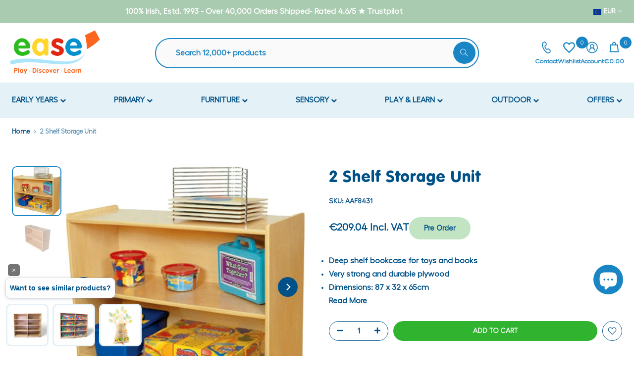

--- FILE ---
content_type: text/css
request_url: https://www.ease.ie/cdn/shop/t/84/assets/responsive.css?v=57417020761616450281716558636
body_size: 227
content:
#shopify-section-template--19727466037575__573a9b86-b5d2-4da7-adc5-ca63cd415939{display:none}@media (min-width: 768px){.text-md-start,.text-lg-start{text-align:left!important}.text-md-end,.text-lg-end{text-align:right!important}.cart-custom .vat-calc{position:sticky;top:200px}}@media (min-width: 1025px){.t4s-tabs-se .t4s-section-title.t4s-title{transform:translate(-520px,60px)}.ccol{padding:40px}.tags-sale.product{left:135px;z-index:999}}@media (min-width: 1230px){.t4s-container,.t4s-container-lg,.t4s-container-md,.t4s-container-sm,.t4s-container-xl{max-width:1345px!important}.ease-article{width:70%;margin:auto}}@media (max-width: 1024px) and (min-width:768px){.t4s-accordion-mb-true .t4s-tab-wrapper [data-t4s-tab-item]{display:flex}}@media (max-width: 1024px){.tags-sale.product{left:25px;z-index:999}.tablist2{justify-content:center}.cat-subhead{max-width:100%}.cart-custom{flex-direction:column}.qbtn{padding:14px 60px;margin-top:3px}.t4s-cartPage__footer{margin-top:20px!important;margin-bottom:0!important}.crow{padding:10px 0}h2.sec-heading,.t4s-section-title.t4s-title,h2{font-size:1.8em!important;padding-top:30px;padding-bottom:10px}.mob-search{display:block}.t4s-product-tabs-wrapper-template--18934342844743__main .t4s-container{padding:inherit!important}.blog-posts.mainblog{display:flex;flex-direction:column}.tabs__listing .tab-link{padding:10px;text-align:center;flex-basis:50%}.eaes-header,.top-header-nav,.ecom-icons div:nth-child(1),.ecom-icons div:nth-child(2),.ecom-icons div:nth-child(3){display:none}.t4s-count-box,.t4s-site-nav__icon .ssw-counter-fave-menu{right:auto}.row-main{grid-template-columns:1fr}.footer-widgets{grid-template-columns:1fr 1fr}.footer .widget:nth-child(2){padding-left:0}.footer .widget{padding:20px 0}.ftr-btm-rt,.row.ftr-btm{text-align:center}.ease-logo{display:flex;justify-content:center;flex-wrap:wrap;gap:20px}.ease-logo li{flex-basis:27%}.blog-row .col-12{margin:15px auto}}@media (max-width: 767px){.t4s-product .t4s-product-price{position:relative}nav.t4s-pr-breadcrumb{display:none}#read-description .t4s-tab-wrapper{max-width:100%!important}.qbtn{margin-top:3px;margin-left:0}.no-mobile{display:none}h2.sec-heading{line-height:1.1em!important}#shopify-section-template--19727466037575__72f716bb-5355-4370-a609-4baf0ef37bf2{display:none}#shopify-section-template--19727466037575__573a9b86-b5d2-4da7-adc5-ca63cd415939{display:block}.row-rt,.footer-widgets{grid-template-columns:1fr}.ftr-btm-rt{text-align:center}.tablist{justify-content:center}.banner-block h4{position:absolute;left:0;right:0;margin:auto;width:80%;text-align:center}.ecom-features-icons{display:none!important}.ecom-features-icons.ecom-slider{display:block!important}.ftr-btm-rt span{margin-left:0;display:block}.ease-logo li:first-child a img{margin-bottom:0}footer{background-image:url(/cdn/shop/files/footer-mobile-only.png?v=1685012260)!important;margin-top:35px;background-size:100% 100%;padding:0 0 20px}}
/*# sourceMappingURL=/cdn/shop/t/84/assets/responsive.css.map?v=57417020761616450281716558636 */


--- FILE ---
content_type: text/javascript; charset=utf-8
request_url: https://www.ease.ie/web-pixels@ae1676cfwd2530674p4253c800m34e853cb/web-pixel-2092335431@34ad157958823915625854214640f0bf/sandbox/worker.modern.js
body_size: -510
content:
importScripts('https://www.ease.ie/cdn/wpm/sae1676cfwd2530674p4253c800m34e853cbm.js');
globalThis.shopify = self.webPixelsManager.createShopifyExtend('2092335431', 'APP');
importScripts('/web-pixels/strict/app/web-pixel-2092335431@34ad157958823915625854214640f0bf.js');


--- FILE ---
content_type: text/javascript
request_url: https://www.ease.ie/cdn/shop/t/84/assets/js-ease.js?v=131827030571676778511732988515
body_size: -184
content:
let ptab1=document.getElementById("ptab1"),ptab2=document.getElementById("ptab2"),ptab3=document.getElementById("ptab3"),sld1=document.getElementById("slider-1"),sld2=document.getElementById("slider-2"),sld3=document.getElementById("slider-3");ptab1.addEventListener("click",function(){ptab1.classList.add("activetab"),ptab2.classList.remove("activetab"),ptab3.classList.remove("activetab"),sld1.classList.replace("d-hide","d-show"),sld2.classList.replace("d-show","d-hide"),sld3.classList.replace("d-show","d-hide")}),ptab2.addEventListener("click",function(){ptab2.classList.add("activetab"),ptab1.classList.remove("activetab"),ptab3.classList.remove("activetab"),sld2.classList.replace("d-hide","d-show"),sld1.classList.replace("d-show","d-hide"),sld3.classList.replace("d-show","d-hide")}),ptab3.addEventListener("click",function(){ptab3.classList.add("activetab"),ptab1.classList.remove("activetab"),ptab2.classList.remove("activetab"),sld3.classList.replace("d-hide","d-show"),sld1.classList.replace("d-show","d-hide"),sld2.classList.replace("d-show","d-hide")}),$(document).ready(function(){$(".hero-slider").slick({dots:!1,autoplay:!0,infinite:!0,speed:700,focusOnSelect:!0,pauseOnHover:!1,arrows:!1}),$("#ecom-slider").slick({slidesToShow:3,slidesToScroll:1,dots:!1,autoplay:!0,infinite:!0,speed:500,focusOnSelect:!0,pauseOnHover:!1,arrows:!1}),$(".tab-products1").slick({slidesToShow:4,slidesToScroll:1,dots:!1,autoplay:!0,infinite:!0,speed:700,focusOnSelect:!0,pauseOnHover:!1,arrows:!1,responsive:[{breakpoint:1024,settings:{slidesToShow:2,slidesToScroll:1,infinite:!0,dots:!1}},{breakpoint:600,settings:{slidesToShow:1,slidesToScroll:1}},{breakpoint:480,settings:{slidesToShow:1,slidesToScroll:1}}]}),$(".tab-products2").slick({slidesToShow:4,slidesToScroll:1,dots:!1,autoplay:!0,infinite:!0,speed:700,focusOnSelect:!0,pauseOnHover:!1,arrows:!1,responsive:[{breakpoint:1024,settings:{slidesToShow:2,slidesToScroll:1,infinite:!0,dots:!1}},{breakpoint:600,settings:{slidesToShow:1,slidesToScroll:1}},{breakpoint:480,settings:{slidesToShow:1,slidesToScroll:1}}]}),$(".tab-products3").slick({slidesToShow:4,slidesToScroll:1,dots:!1,autoplay:!0,infinite:!0,speed:700,focusOnSelect:!0,pauseOnHover:!1,arrows:!1,responsive:[{breakpoint:1024,settings:{slidesToShow:2,slidesToScroll:1,infinite:!0,dots:!1}},{breakpoint:600,settings:{slidesToShow:1,slidesToScroll:1}},{breakpoint:480,settings:{slidesToShow:1,slidesToScroll:1}}]})});let ipg=document.querySelector("quote-input-group");ipg[8].classList.add("onethree"),ipg[9].classList.add("onethree"),ipg[10].classList.add("onethreee");let quote_form=document.querySelector("quote-form"),t4s_table_res_df=document.querySelector("t4s-table-res-df");quote_form[0].classList.add("t4s-container"),t4s_table_res_df[0].classList.add("t4s-container");
//# sourceMappingURL=/cdn/shop/t/84/assets/js-ease.js.map?v=131827030571676778511732988515


--- FILE ---
content_type: application/javascript; charset=utf-8
request_url: https://searchanise-ef84.kxcdn.com/preload_data.1w5K1Z8g9n.js
body_size: 10566
content:
window.Searchanise.preloadedSuggestions=['tuff tray','tuff trays','sand and water play','tuff tray stand','water play','mud kitchen','floor mats','soft play','book storage','bean bags','small world','construction sets','outdoor chalkboard','water tray','play sand','storage unit','sand and water table','sensory room','wall panel','tuff tray accessories','dress up','large construction blocks','role play','climbing frame','foam blocks','bubble tube','water table','bean bag','sand tray','floor mat','bee bot','mud kitchens','round table','outdoor play','construction blocks','sand play','fine motor','wooden toys','mark making sequin','sand table','horseshoe table','dolls house','wall toy','wooden blocks','sofas and seating','messy play','ball pool','chalk boards','light table','room dividers','mini tuff tray','plastic chairs','toddler chair','white board','building blocks','play house','art storage','book shelf','outdoor kitchen','soft seating','tables and chairs','small world people','wall mirrors','book case','doll house','balance bikes','coat hooks','art easel','table and chairs','adjustable table','tuff tray mat','baby dolls','dark den','soft furnishings','chalk board','sensory balls','outdoor chalk','bones and wheels','construction bricks','sand pit','storage box','light panel','room partitions','modelling sand','tuff tray cover','paint brushes','magnetic whiteboard','toddler table','outdoor storage','role play units','shelf unit','tea set','changing unit','activity table','height adjustable table','giant polydron','mark making','play kitchen','exit aksent','book shelves','poster paint','wobble stool','sand and water tray','bee bots','bikes and trikes','outdoor mirror','play food','notice boards','library storage','wall panels','farm animals','light box','fine motor skill','climbing frames','play mat','swings and slides','floor rugs','outdoor toys','outdoor table','foam mats','teacher chair','fine motor skills','wall toys','fidget toys','sensory toys','sand and water','changing table','drying rack','arts and crafts','soft seat','play table','wooden chair','magnetic letters','outdoor blocks','stackable beds','play dough','multi sensory','ball pit','sand box','jigsaw puzzles','tray storage unit','sensory wall','musical instruments','magnetic construction','tuff table','toddler table and chairs','kitchen accessories','tray unit','construction set','sensory den','sensory table','active world','turf tray','early years puzzles','floor carpet','outdoor music','storage trolley','storage trays','tuff tray and stand','dandelion readers','wooden chairs','art drying rack','outdoor mat','outdoor mats','sand toys','display boards','peg boards','play mats','room divider','loose parts','outdoor sensory','high chair','gym mat','see saw','building and construction','outdoor slides','sensory blocks','water beads','changing mat','black board','square table','coat hanger','weighted blanket','plum products','kite classroom chair','library unit','balance bike','plastic table','small world figures','ben hur','storage boxes','coat rack','play corner','small table','outdoor seating','tts products','baby toys','foam bricks','cloakroom storage','play pen','sensory lights','tray storage','teacher desk','book display','train set','kinetic sand','wipe clean cushions','play kitchens','sand timers','wooden puzzles','playground balls','straws construction','toddler chairs','light up','adult chair','outdoor games','bones and wheels construction set','foam mat','outdoor blackboard','shallow tray','storage baskets','storage shelves','bubble tubes','donut cushions','farm set','play den','picnic bench','pretend play','picnic table','sensory garden','carpet rug','plastic tray','bee bot mats','plastic tables','rectangular table','art and craft','outdoor easel','balance beam','multi cultural','furniture set','water trays','sand timer','room scene','baby room','swing set','work station','outdoor construction','kitchen set','horse shoe table','steel chair','sand trays','sensory corner','learning resources','soft sofa','cosy corner','sensory tent','fire station','board games','soft mat','outdoor mirrors','white boards','mud kitchen accessories','outdoor classroom','high chairs','water toys','chalk markers','round tables','m cabinet','sleep mat','large blocks','table top','plastic container','tool set','water channelling','construction toys','hula hoops','soft balls','outdoor chalkboards','play tent','library furniture','play shop','pop it','bubble wall','preschool chairs','ride on','book rack','peg board','floor cushion','notice board','teachers desk','dress up rail','sensory wall panels','wall board','outdoor water play','infinity mirror','office furniture','balance board','building bricks','wooden house','sensory play','ear defenders','wooden food','low table','stepping stones','gross motor','multi cultural dolls','active world tray','natural materials','teachers desks','fibre optic','primary school chairs','trike outdoor','blue bot','tool bench','home corner','mobilo set','role play stand','outdoor mark making','sensory board','shelving units','flexi set','turf trays','shallow trays','outdoor playhouse','outdoor chalk board','art trolley','tough tray','wooden table','climbing dome','storage container','sleep mats','skipping ropes','steel tables','baby chairs','construction table','adjustable tables','dress up costumes','wall shelving','outdoor furniture','large construction','outdoor scooters','floor tiles','colour changing light panel','floor rug','lockable storage','kite chair','water wall','corner unit','sensory ball','corner mat','storage tray','construction straws','soft play mat','reading seating','plastic tables and chairs','mini tuff tray stand','sensory tiles','mini tuff','play panels','outdoor play house','storage cabinet','number line','car mat','dark den accessories','paint brush','light panels','music wall','mini trampoline','therapy ball','single table','pin board','adult chairs','wall mirror','wobble board','paint pots','bed sheets','basketball stand','soft play set','outdoor slide','deep tray','feeding chair','mobile storage','play houses','bee bot mat','gym mats','wobbler chair','light table accessories','classroom furniture','tuff stand','preschool tables','tuff tray with stand','display board','stackable bed sheets','folding table','classroom chair','sensory panels','clear tray','table top activities','obstacle course','creall modelling sand','school table and chairs','active world tuff tray & adjustable stand','foam building blocks','mobile whiteboard','nappy changing unit','placement carpet','circular table','coat hangers','swing frame','indoor climbing frame','water accessories','blue table','toy storage','play table with storage','shelving unit','table cover','magnifying glass','blue bots','nappy bin','sensory light','counting and sorting set','pop up','car garage','beebot mats','school chairs','baby doll','painting aprons','book stand','cot mattress','outdoor sand tray','plastic chair','early years','washing machine','water aprons','bean ball','reception desk','toddler kitchen','giant outdoor','wall mounted','outdoor bikes','swivel chair','teachers chair','floor cushions','double sided storage','outdoor equipment','under the sea','sand tables','kitchen units','role play unit','baby chair','coat hook','sand accessories','activity tray','climbing wall','small world play','sensory tents','play pod','soft play area','school tables','water channels','sensory tray','flexi m','rectangle table','tuff tray mats','foam set','soft mats','play tunnel','magnetic polydron','paper roll','tuff tray stand and cover','dressing up','space hopper','dinosaur set','paint sticks','outdoor bricks','art table','plum play','tree house','area dividers','soft blocks','work bench','water droppers','storage containers','baby climbing frame','all products','rainbow mat','dolls clothes','story sacks','water play accessories','wooden kitchen','classroom chairs','creall paint','baby cots','soft area','stackable bed','test tubes','adjustable horseshoe table','storage set','wall storage','water tables','wellie rack','sensory swing','active world tuff tray','sensory tubes','activity board','sensory outdoor','multicultural dolls','open ended','school chair','table and chair','colour sorting','reading area','tuff trays stands','outdoor balance','yellow table','shoe storage','steel table','height adjustable tables','busy boards','mini tuff tray and stand','tuf tray','play tables','display unit','glue sticks','doctor set','play doh','toddler toys','tuft tray','wooden puzzle','wooden outdoor','toy cars','sleeping mats','polyethylene table','flexi s','circle table','outdoor sand','activity wall','water channel','gardening tools','wobbler chairs','office chair','wooden jigsaws','outdoor wall','outdoor chalk boards','green table','wooden blocks natural','s cabinet','sand and water play tables','pretend food','dressing table','busy board','sea animals','after school','classroom rugs','whizzy dizzy','place value','outdoor sand pit','horse shoe','weighing scales','sensory mat','tuff tray stands','caterpillar wall panel','corner sofa','pirate ship','chew toys','shape sorting','classroom bins','sand water table','parachute play','gears super set','horseshoe tables','toddler wooden chair','chair leg','modelling clay','adjustable chairs','chalk pens','outdoor musical instruments','playground barriers','wooden toy','dress up unit','outdoor cushions','classroom tables','art rack','pin boards','red chairs','light up table','outdoor seat','painting easel','sand set','book storage unit','baby changing','office table','sensory mats','outdoor activity wall panel','fold up','ride on\'s','wheel barrow','toy food','outdoor building blocks','beanbags primary','mini beasts','flash cards','safety scissors','sand and water tables','plastic storage boxes','outdoor climbing','active world stand','magnetic tiles','classroom storage','marble run','sensory pod','water and sand table','outdoor tables','kite chairs','fibre optics','wooden car','plastic trays','colouring pencils','table tops','nest swing','bubble tube bracket','jolly phonics','children of the world','steel chairs','role play kitchen','physical development','swing seat','baby mat','wall activity','threading beads','water and sand tray','monkey bars','dolls house furniture','wooden tables','flower table','toy kitchen','market stall','wobbler table','gratnells trays','mini tuff trays','pe storage','tray stand','visual timer','small world animals','therapy putty','outdoor storage unit','staffroom furniture','stacking cubes','potion bottles','natural play','outdoor blackboards','outdoor seesaw','cash register','room set','outdoor bench','outdoor chairs','hollow blocks','room scenes','circle time','stick bricks','water tray stand','light panel accessories','giant connect 4','liquid floor tiles','large polydron','single desk','red table','dandelion readers 1','filing cabinet','mats floor mats','sensory boards','outdoor house','mark making daisies','pots and pans','magnifying glasses','colour changing','sensory mirror','donut cushion','anatomically correct dolls','magnet tiles','doll accessories','school desks','digger and tractors','adjustable chair','soft toys','puppet theatre','book container','phonics books','wobble stools','emotions rug','soft furniture','sand water','hand puppet','rainbow blocks','spinning chair','bubble mirror','discovery woodland treehouse','writing board','messy play table','doll clothes','unit blocks','art unit','teacher table','sensory bin','corner shelf','peanut ball','wooden sand pit','wobble chair','3d shapes','outdoor gym','outdoor climbing frames','gratnell tray','wall art','beebot mat','exercise ball','sand and water trays','yellow chairs','fidget toy set','wobble cushion','wooden tray','shelves with castors','dolls buggy','green chairs','play dough tools','double sided storage unit','table and chair sets','placement mats','animal set','plastic storage','12 tray storage unit','play partitions','doll house accessories','soft ball','drying racks','horseshoe table and chairs','active world mat','nappy changing','black out tent','deep tray unit','toddler outdoor','roll play','carpets rugs','music set','play frame','desk storage','water and sand','boat set','projector light','play tray','storage table','outdoor art','evacuation cot','water mat','body sock','plum discovery','soft play mats','deep trays','stem toys','tea sets','large construction sets','hexagonal table','sensory tables','wooden heuristic','creall modelling','art easels','family figures','water proof','foam floor','toddler beds','ironing board','mud table','rolling pin','role play food','straw construction','table and chairs set','the farm','26cm chair','wall activity panel','rest area','baby table','arm chair','sensory kit','fibre optic lamp','primary school tables','baby changing unit','tactile discs','rectangle tables','basketball hoop','classroom table','car mats','value range','reading books','sale products','paint easel','bag storage','large outdoor blocks','winther bike','wooden play','large mat','next generation chair','magnetic blocks','toddler tables','foam balls','small round table','a frame','manipulative play','black out','copenhagen classroom chair','pear bean bag','pom poms','classroom mats','classroom set','circle mat','foldable tables','placement mat','wooden seesaw','magnetic white board','science set','under desk storage','play panel','bristle blocks','tables all','water can','outdoor sensory wall','baby storage','floor bed','magnetic board','book display and storage unit','cabinet storage','water feature','wooden sandpit','folding tables','white table','storage with trays','adjustable stand','giant mark making chalkboard daisy','sensory sand','flexi storage','large building blocks','rainbow rug','big book','all about me','blue chairs','foam blocks outdoor','steel table and chairs','foldable mat','spinning top','shallow tray unit','school table','jumbo tweezer','weighted lap','sand tools','foam block','hideaway house','teachers tables','outdoor climbing frame','activity panel','dressing up unit','storage press','wooden games','outdoor wall panels','lunchbox trolley','story cushions','out door toys','alphabet mat','world map','large foam blocks','walking rope','sensory floor','life cycle','small tuff tray','white storage units','coloured card','sand water tray','move and sit','child apron','flexi cabinet','rug mat','soft cushions','gym ball','melissa and doug','outdoor accessories','quadro play','exploration table','peg puzzle','quadro library units','table with storage','coat storage','play gym','cubby storage','child safety','book shelf unit','coat stand','quadro set','low storage','exploration circle','storage drawers','toddler bed','tool kit','den building','water run','foam seating','play centre','outdoor den','fish tank','therapy cabin','doll houses','baby furniture','trundle wheel','pva glue','tuff mat','table top toys','pencil grips','box storage','autism learning','dolls pram','soft corner','mirror blocks','foam ball','gym set','hula hoop','paper storage','balance top','wooden small world','tub chair','adjustable round table','unit block set','train table','turf table','modular seating','giant blocks','vibrating cushion','role play puppets','early years chairs','soft chair','whiteboard markers','outdoor tuff trays','story books','motor skills','snake seating','mini top','storage units with shelves','round cushions','mirrors outdoor','storage cupboard','sorting tray','watering can','office desk','alphabet rug','boomwhacker tree','outdoor trays','number mat','tuff tables','tuff tray paper','black boards','chairs and tables','linking cubes','wooden block','play pens','adjustable height table','feeding chairs','flip chart','pop up sensory space black','early years furniture play table','reading corner','kitchen play','storage with castors','wipe clean mats','little people','table legs','outdoor water table','click bricks','book box','grass mat','paint drying rack','outdoor water','outdoor vehicles','classroom carpets','bucket and spade','childrens beanbags','outdoor swings','nursery chair','rocking chair','outdoor construction sets','lockable cabinet','coat hangers with 5 hooks','wall rack','donut seating','train dividers','flower chalk boards','music instruments','pop up tent','basket storage','folding sofa','plastic slide','emotions cushions','double sided','light tray','mobilo construction','table 46cm','play scenes','sensory room floor','outdoor signs','pre writing','office chairs','large storage','sensory chair','kit for kids','pencil grip','plastic storage tray','daisy chalkboard','a4 card','wooden frame','tuff tray stand green','pre school tables','bean bags outdoor','chalk marker','sensory floor tiles','basket ball','wicker baskets','metal table','8 tray unit','square mat','flexi table','circle mats','cleaning set','balance beams','corner mattress','ball storage','diversity dolls','paint trays','sensory integration therapy cabin','tough trays','as workstation','red chair','motion stool','wooden construction blocks','food set','wicker storage baskets','outdoor wooden','pedal trikes','small world toys','paint tray','foam building bricks','active world tuff tray mats','tuff tray grass','kitchen toys','pattern blocks','blue mat','light tube','sand and water accessories','play area','changing tables','white tables','dolls accessories','low units','skipping rope','group table','school desk','furniture sets','vinyl floor mats','flexi unit','sandpit cover','kite classroom chairs','cultural diversity','get a grip','sensory room lights','sand pits','adult seating','shape sorter','water play toys','outdoor houses','play soft','nuts and bolts','egg chair','modelling tools','outdoor boards','dandelion readers level 1','block set','bikes and scooter','easi speak','outdoor table and chairs','mobile cloakroom','doll house furniture','sea creatures','yellow tables','outdoor activity','playground ball','wall activities','units with castors','pre school','translucent blocks','copenhagen classroom table','junior trampoline','tuff tray mini','miniland doll','teacher chairs','emotions learning','outdoor clothing','writing table','water stand','round adjustable table','mats and rugs','creative play','flexible seating','afterschool tables','deep tray storage','book corner','world tray','stacking toys','chalk markers/pens','beech chair','duo ride bracket','nappy storage','rabo bikes','for 2 year old','chairs toddler chair','play unit','crocodile wall panel','wicker basket','play kitchen set','dress up trolley','stackable tables','corner mats','physical play','farm animal counters','weighted toys','metal chairs','toddler room','bean bags pe','play do','first aid','special offers','wiggle seat','cosy area','small cars','learning tower','bubble lamp','outdoor dividers','soft foam','role play foam house bricks 25','library seating','a4 paper','storage basket','ball pools','writing slope','river stones','outdoor paint easel','office storage','road mat','changing units','semi circle','pe trolley','play car','large bricks','musical instrument','sports day','trucks and cars','treasure basket','kids chair','wooden box','phonic readers','arts and craft','penguin stones','sensory pods','clear trays','glow in the dark','toddlers toys','outdoor partitions','outdoor mark making chalkboards','safe space','gutter stand','movable storage','cushion seating','muro by tts','toy kitchens','body roller','c table','water stands','individual table','sleeping bags','cement mixer','lacing blocks','lego bricks','fairy house','vinyl mat','sand play set','wax crayons','doctors case','box set','sensory corner kit','low chair','wooden castle','floor spots','changing table unit','crepe paper','natural wood','kinder gym','wall boards','whiteboards magnetic','kitchen outdoor','wellington boot storage','sensory panel','school desks with storage','plastic containers','wall stickers','liquid tiles','recordable cards','carpets rug','toddler storage','play set','toddler swing','squidgy sparkle','outdoor rain','flexi units','stress ball','white card','sensory cushion','outdoor sto','winther circleline','nest swings','art and craft storage','mini tuff tray cover','silencing screen','outdoor numbers','light tables','solar system','sugar paper','flexi m cabinet','wooden animals','xlarge construction building blocks','pegs and pegboards','balancing and coordination','mermaid sequin','outdoor sand and water tray','chalk pen','sit frames','outdoor benches','jumbo guttering','waterproof set','hanging equipment','bag of sand','unit with doors','fire engine','play tunnels','afterschool outdoors','chair with tray','puzzle storage','buckets and shovels','small construction sets','chewy toys','sensory trays','adjustable horseshoe','plastic active world tray','change table','wooden storage','plastic balls for ball pool','arts and crafts table','outdoor kitchen accessories','free gift','cabinet for school','wooden dolls','high cabinet','art shelf','a3 paper','shopping trolley','talking tubes','aprons for children','pe mats','round mat','people who help us','wheels and bones','jumbo chalk','classroom partitions','3 shelf unit','next generation','den making','wobble chairs','shape puzzle','exercise mat','wall outdoor','colourful kitchen','bee-bot mat','fish tubes','water funnels','texture tiles','water play set','door guard','wooden sensory blocks','sequin boards','budget bubble tube','low beds','computer desk','outdoor gym set','activity wall panel','sensory dens','wedge cushion','black and white','outdoor cover','chair plastic','storage unit with containers','toy storage units','indoor slide','school storage','kindergarten scissors','glue stick','trapezoidal table','kids table','outdoor wear','clear storage','nappy changing mat','construction block','storage shelf','jungle animals','forest pirate galleon','red bricks','maths set','colour chair','black friday','room partition','therapy balls','jelly fish tank','cabinet with doors','chair band','browser unit','paint easels','play foam','counting and sorting','baby sensory wall','preschool table','sand box with cover','hand tools','steps ladder','wall decor','ease wooden chair beech 43cm x 2','artificial grass','balance set','wooden furniture','flexi bookcase','teachers chairs','poster paper','2d shapes','kitchen sink','indoor swing','garden tools','pack away','special education','baby walker','lockable storage press','unit with castors','plastic channelling guttering','steel rectangular table','hammock swing','mini tray','classroom rug','adjustable rectangle polyethylene table','padded wall','paint pot','table covers','play corners','communication board','tray storage unit clear','green chair','play dough accessories','playground resources','water slide','stacking cups','maths games','large bubble tube','book pack','age 5 outdoor','lava lamp','kitchen furniture','fine motor tools','rectangular leg 53cm','toddler chairs with','storage art','wall mounted art drying rack','work stations','test tube','cuddle ball','giant construction','tick it','dry wipe','outdoor easels','out door','world people','low chairs','indoor climbing','tray legs','den accessories','snakes and ladders','hard bodied dolls','blue chair','storage units with trays','active tray','yoga mat','half moon table','monarch tray','kids chairs','tool box','wall sensory','balance boards','stackable chairs','postura chairs','chair with','sensory equipment','wow world people figure set','fidget kit','table tennis','dolls cot','gym ring','bag of','construction blocks set','teacher stool','disco ball','baby dens','wooden garage','kitchen utensils','light box accessories','soft play chair','kite classroom','tricycle large','wooden table and chairs for','channelling guttering','jumbo animals','vinyl soft play mattress','football goal','steel round table','tee pee','locker unit','stack chair','light projector','storage on wheels','wooden tea set','make do','sports equipment early years','single student table','tote storage','builders set','house cabinet','sandpit sand','book display unit','tuff mats','big sofa','plum discovery®','bath toys','wooden tower','play tower','road safety','sand and water play with lid','round steel table','class kits','table play','outdoor chimes','circular tables','tray units','magnets shapes','bead maze','construction mat','wooden dolls house','classroom storage cabinet','ring toss','ball net','blackboard outdoor','cosy corners','early years outdoor','tub chairs','sensory space','up blocks','40cm chairs','6 storage unit','wooden balance','wall mat','privacy screens','climbing frame outdoor','large changing table','outdoor panels','interactive wall','room scenes range','stackable sheets','flexi set 52','construction storage','teachers table','sand & water table','paint aprons','hedgehog ball','hand wash','paint stick','classroom desk','box with lid','tray cover','rainbow carpet','safety mat','foam island','sensory toy','sand toy','wooden shelves','heavy duty','infinity mirrors','corner carpet','balance ball','post box','tray mat','clear storage tray','the i meaning','out seating','spark and','coloured tile','role play house','out construction','ball pool balls','activity card','fitted sheet','fidget mat','special needs','outdoor tray','cot sheet','outdoor engage','tuff stands','stem set','ball chair','play dens','liquid timer','outdoor me','wooden farm','sorting dinosaur','black card','wooden play house','trampoline and handle','telephone talk','paint rack','kitchen table','lacing beads','sensory shapes','cork board','trapezium tables','water outdoor','large construction building blocks','tactile shapes','preschool outdoor furniture','stackable chair','acrylic paint','lollipop sticks','hair dressing','dress up storage','large mirror','light board','wooden sand table','octoplay fun pack','hairdressers etc','pipe connectors','science play','gears set','den frame','kitchen food','outdoor class','messy play outdoors','sea saw','foam house bricks','role play shop','floor chair','giant pegs','tuff tra','tactile letters','wobble seat','elephant bean bag','wall play','tennis rackets','black den','table storage','forest seesaw','soft floor','sensory frames','forest water run','planter table','table for toddlers','sand water play','table 40cm','book unit','rest mats','tissue paper','outdoor board','for budget bubble tube','sand tray stand','sensory box','cloak room','sensory integration','toddle wood table','birch plywood','staffroom table','wash me','wooden figures','ball run','sensory tube','floor tile','maths pe','dumi postura chair','art desk','farm animal','large sand timers','primary tables','plywood storage','building tools','foam construction blocks','play sand or','steel pan','wall light','rolling pins','wooden building tools','dolls high chair','pippette eyedroppers','washable mat','outdoor frame','standing table','wooden car garage','kite childs folding trampoline with safety bar','ten frame','connect four','sand and water tables outdoors','wire rack','mid kitchen','mobile book storage','outdoor cushion','magnetic toys','colour mat','rubber mats','library units','threading boards','food plates','light sensory','coat rack on wheels','magnet set','polar animals','plywood chairs','oft play','outdoor mark making set of 3','out tables','traffic lights','hard bodied','tricky words','bee bot accessories','ball games','fraction board','post office','table trays','activity cards','balance scales','class set','small mirrors','storage cabinets','table adjustable','tts chalkboards','wooden stand','mini pear beanbags','storage tray unit','kitchen area','swing and slide','a2 light panel','mini land','buckets and','net swing','wooden lacing beads','baby feeding','metal chair','storage furniture','outdoor stepping and balancing','baby & toddler','rainbow wall','sweeping brushes','26cm toddler chair','secondary school','water spinners','toy box','outdoor play panels','fire truck','stacking blocks','under table','square tables','sit up','giant activity tray','translucent colour','sand mould','soft seating mat','outdoor play equipment','tray lid','wall faces','desk chair','staff chair','outdoor shop','swivel seat','round toy','play units','stacking rings','play group','tuff cover','jumbo sand','corner chair','polydron magnetic','steering wheel','manipulative wall panels','big books','soft chairs','mirror outdoor','cots and mattress','classroom sets','large rug','mini tuff tray stand and cover','vertical book rack','coordination skills','shallow containers','table with rim','educational toys','turf tray accessories','wall f','table 46 cm','maple table','outdoor mud kitchen','double sided unit','construction piece','classic beech','decodable readers','steel chair red','play therapy','under desk','wooden panels','open shelf','out door games','classroom dividers','beebot classroom','sensory water','pull up bar','emotions mat','beech table','dandelion extended readers','bed sheet','magnet boards','pop up den','farm house','wicker storage','arctic animals','art drying','jigsaw storage','wooden construction','interlocking cubes','shop front','wooden cars','corner rug','tuff tray set','paint droppers','and wheels construction set','sofa with armrests','art aprons','sorting bowls','storage bags','potion bottle','u shaped table','valencia table','giant connect','simple dimple','ot cushion','coat rail','hide and seek','kids adjustable table and 6 chairs','bookcase with wheels','curved shelves','chalkboard outdoor','tuff try','wipe clean','build and balance','soft seats','wall game','1 year old','flower tables','seat cushions','the sheep','outdoor weaving','yellow chair','water tray lid','table with edge','43cm chairs','complete sensory corner kit','baby chair and table','pre school chairs','water and sand play','small world table','geo pegs','gears large gears construction set gears set 330 pieces','cover for exploration table','reading den','spinning toys','mega blocks','12 seater table','school toys','montessori toys','finger puppets','weight balance','foam letters','plastic furniture','role play furniture','dome climbing frame','stackable cot','body wheel','mark making mirror','sea corner','wooden rainbow','chairs toddler','wooden round tables','colour panel','storage with shelves','small trays','tray accessories','toddler play den','weather chart','sofa with','hundred square','plastic blocks','polydron xl','outdoor wooden blocks','shop food','activity mat','sand lid','tp swing','large construction set','copenhagen classroom','wellie stand','toddler play table','tug of war rope','colour blocks','water sensory table','bee bot and','car outdoor','outdoor instruments','paint racks','tap tap','lacing sets','tangle fidget','rest mat','magnetic letter','doll cot','phonics readers','mermaid sequin motor skills frames','38cm chair','hair set','weighted ball','outside table','afterschool seating','outdoor picnic table','water play mat','storage cloakroom','legs for tables','table and 2 chairs','sensory stones','31cm chair','doll furniture','outdoor bike','large tray','outdoor products','plastic box','sensory mirrors','corner seat','miniland clothes','occupational therapy','round floor mat','shelving unit compartments','construction tools','9 tray storage','light b','sensory carpet','storage with containers','arts and crafts storage','gymnastic mat','as desk','sand tray with lid','yellow door','doctors set','baby fee','outdoor fence','outdoor playground','kitchen equipment','storage bag','carpet mat','outdoor kitchens','hanging seat','filing cabinets','sand and water play accessories','outdoor swing','folding mat','letter stones','play house outdoor','round preschool table','play cube','tts fine motor','side tables','b items','table 12 months','tall storage','soft floor mats','play garage','boy doll','move and sit cushions','sensory baby','fairy tale','colour markers','face paint','tree stumps','green tables','mark making boards','phonic books','poly chair','tuft trays','tennis balls','pop its','tuff tray lid','storage bench','water box','the dark den','car set','pvc floor mats','panel made','mat trolley','outdoor role play','school bag storage','art craft storage','fruit and veg','art press','sand and water play table','base ten','forest cabin','balance footbridge','76cm tables','mini boats','hard bodied multicultural dolls','play balls','steel frame chairs and tables','red tables','giant engage','educational toys for','safety gates','jumbo mags construction','creative crates','storage trolleys','classroom mat','play foam mat','best selling','dolls bed','preschool furniture','magnetic numbers','turtle bus','stand for tuff tray','magnolia table','story cushion','active world mats','library shelf','knex construction','round cushion','outdoor construction blocks','writing boards','green browser unit','ball drop','water channeling','mobilo group pack','car rug','sand and water outdoor','wooden train','construction role play','deluxe mud kitchen','wiggly eyes','baby corner','wooden trays','road signs','penguins 16pcs','alphabet carpet','outdoor play mats','folding chairs','large wedge','a3 light panel','chairs pre school','table steel-framed','large storage unit','tough tables','low rest','120cm table','outdoor whiteboard','pe storage trolley','wall display','discovery woodland','construction bench','construction vehicles','curved unit','pipe cleaners','play rug','mirror trees','breeze blocks','wall decorations','corner mirror','block people','jumbo bean bag','height adjustable','water tubes','large tuff tray','10 minute timer','wooden boat','sensory corners','stepping stone','fibre optic tails','sensory balance','sensory sea','modelling sand 5 kg','arts and craft accessories','sensory touch','pull up','dolls houses','deep pressure','go kart','paddling pool','pvc mat','20cm chairs','paint by','safety mats','bubble chair','storage with doors','toddler chairs and tables','decimal counters','cozy corner','out door panel','sensory table light','number 21 the','baby unit','of rope','sensory wood','lockable furniture','natural toys','art craft','activity panels','construction site','play scene units','wire beads table','padded corner','art units','stress balls','for chair legs','foam sofa','sensory pop up tent','transport mat','blu bot','messy tray','beech finish','large games','jelly fish','wooden bench','large construction set straws construction','blue tables','green mat','climb and slide','tractor and trailer','sound games','autism desk','tables classroom','active world trays','play uses','number blocks','outdoor bin','outdoor fencing','polydron giant','spinning seat','floor seating','soft table','outdoor fort','change mat','birch adjusted table','foam playground','little brian paint sticks','giant outdoor polydron','round table and chairs','special offer','wow occupation figure','table divider','books for','tray red','dark den accessories kit','white storage','sand outdoor','student desk','corner units','coat trolley','grass mat small world','play corner with','postura chair','messy mat','giant bubble tube','tree mirror','cushion trolley','sof seating','moon dogs','digraphs tiles','messy table','potting bench','wooden shop','corner soft'];

--- FILE ---
content_type: application/javascript; charset=utf-8
request_url: https://searchanise-ef84.kxcdn.com/templates.1w5K1Z8g9n.js
body_size: 1341
content:
Searchanise=window.Searchanise||{};Searchanise.templates={Platform:'shopify',StoreName:'EASE',AutocompleteLayout:'multicolumn_new',AutocompleteStyle:'ITEMS_MULTICOLUMN_LIGHT_NEW',AutocompleteDescriptionStrings:4,AutocompleteSuggestionCount:3,AutocompletePagesCount:2,AutocompleteItemCount:12,AutocompleteShowProductCode:'N',AutocompleteShowMoreLink:'Y',AutocompleteIsMulticolumn:'Y',AutocompleteEmptyFieldHTML:'Start typing for instant search results',AutocompleteTemplate:'<div class="snize-ac-results-content"><div class="snize-results-html" style="cursor:auto;" id="snize-ac-results-html-container"></div><div class="snize-ac-results-columns"><div class="snize-ac-results-column"><ul class="snize-ac-results-list" id="snize-ac-items-container-1"></ul><ul class="snize-ac-results-list" id="snize-ac-items-container-2"></ul><ul class="snize-ac-results-list" id="snize-ac-items-container-3"></ul><ul class="snize-ac-results-list snize-view-all-container"></ul></div><div class="snize-ac-results-column"><ul class="snize-ac-results-multicolumn-list" id="snize-ac-items-container-4"></ul></div></div></div>',AutocompleteMobileTemplate:'<div class="snize-ac-results-content"><div class="snize-mobile-top-panel"><div class="snize-close-button"><button type="button" class="snize-close-button-arrow"></button></div><form action="#" style="margin: 0px"><div class="snize-search"><input id="snize-mobile-search-input" autocomplete="off" class="snize-input-style snize-mobile-input-style"></div><div class="snize-clear-button-container"><button type="button" class="snize-clear-button" style="visibility: hidden"></button></div></form></div><ul class="snize-ac-results-list" id="snize-ac-items-container-1"></ul><ul class="snize-ac-results-list" id="snize-ac-items-container-2"></ul><ul class="snize-ac-results-list" id="snize-ac-items-container-3"></ul><ul id="snize-ac-items-container-4"></ul><div class="snize-results-html" style="cursor:auto;" id="snize-ac-results-html-container"></div><div class="snize-close-area" id="snize-ac-close-area"></div></div>',AutocompleteItem:'<li class="snize-product ${product_classes}" data-original-product-id="${original_product_id}" id="snize-ac-product-${product_id}"><a href="${autocomplete_link}" class="snize-item" draggable="false"><div class="snize-thumbnail"><img src="${image_link}" class="snize-item-image ${additional_image_classes}" alt="${autocomplete_image_alt}"></div><span class="snize-title">${title}</span><span class="snize-description">${description}</span>${autocomplete_product_code_html}${autocomplete_product_attribute_html}${autocomplete_prices_html}${reviews_html}<div class="snize-labels-wrapper">${autocomplete_in_stock_status_html}${autocomplete_product_discount_label}${autocomplete_product_tag_label}${autocomplete_product_custom_label}</div></a></li>',AutocompleteMobileItem:'<li class="snize-product ${product_classes}" data-original-product-id="${original_product_id}" id="snize-ac-product-${product_id}"><a href="${autocomplete_link}" class="snize-item"><div class="snize-thumbnail"><img src="${image_link}" class="snize-item-image ${additional_image_classes}" alt="${autocomplete_image_alt}"></div><div class="snize-product-info"><span class="snize-title">${title}</span><span class="snize-description">${description}</span>${autocomplete_product_code_html}${autocomplete_product_attribute_html}<div class="snize-ac-prices-container">${autocomplete_prices_html}</div><div class="snize-labels-wrapper">${autocomplete_in_stock_status_html}${autocomplete_product_discount_label}${autocomplete_product_tag_label}${autocomplete_product_custom_label}</div>${reviews_html}</div></a></li>',AutocompleteResultsHTML:'',AutocompleteNoResultsHTML:'Sorry, nothing found for [search_string].Try some of our bestsellers →.',LabelAutocompleteSku:'SKU',ResultsShow:'Y',ResultsEnableInfiniteScrolling:'infinite',SmartNavigationOverrideSeo:'Y',ShowBestsellingSorting:'Y',ShowDiscountSorting:'Y',LabelResultsSku:'SKU',RecommendationShowActionButton:'N',CategorySortingRule:"searchanise",ShopifyCurrency:'EUR',ShopifyMarketsSupport:'Y',ShopifyLocales:{"en":{"locale":"en","name":"English","primary":true,"published":true}},Redirects:{"https:\/\/www.ease.ie\/products\/large-construction-set-gears-set-330-pieces":["gears"]},PriceFormatSymbol:'€',PriceFormatBefore:'€',ColorsCSS:'.snize-ac-results .snize-label { color: #AAF8121; }.snize-ac-results .snize-suggestion { color: #9D9D9D; }.snize-ac-results .snize-category a { color: #9D9D9D; }.snize-ac-results .snize-page a { color: #9D9D9D; }.snize-ac-results .snize-view-all-categories { color: #9D9D9D; }.snize-ac-results .snize-view-all-pages { color: #9D9D9D; }.snize-ac-results .snize-no-suggestions-found span { color: #9D9D9D; }.snize-ac-results .snize-no-categories-found span { color: #9D9D9D; }.snize-ac-results .snize-no-pages-found span { color: #9D9D9D; }.snize-ac-results .snize-no-products-found-text { color: #9D9D9D; }.snize-ac-results .snize-no-products-found-text .snize-no-products-found-link { color: #9D9D9D; }.snize-ac-results .snize-no-products-found .snize-did-you-mean .snize-no-products-found-link { color: #9D9D9D; }.snize-ac-results .snize-popular-suggestions-text .snize-no-products-found-link { color: #9D9D9D; }.snize-ac-results .snize-nothing-found-text { color: #9D9D9D; }.snize-ac-results .snize-nothing-found .snize-popular-suggestions-text { color: #9D9D9D; }.snize-ac-results .snize-nothing-found .snize-popular-suggestions-view-all-products-text { color: #9D9D9D; }.snize-ac-results .snize-nothing-found .snize-ac-view-all-products { color: #9D9D9D; }.snize-ac-results .snize-title { color: #5C6F8A; }div.snize-ac-results.snize-ac-results-mobile span.snize-title { color: #5C6F8A; }.snize-ac-results .snize-price-list { color: #89C0A8; }div.snize-ac-results.snize-ac-results-mobile div.snize-price-list { color: #89C0A8; }.snize-ac-results span.snize-discounted-price { color: #89C0A8; }.snize-ac-results.snize-new-design .snize-view-all-link { background-color: #1a85c4; }.snize-ac-results.snize-new-design .snize-nothing-found .snize-popular-suggestions-view-all-products-text { background-color: #1a85c4; }div.snize .snize-button { background-color: #8CB7D4; }#snize-modal-product-quick-view .snize-button { background-color: #8CB7D4; }'}